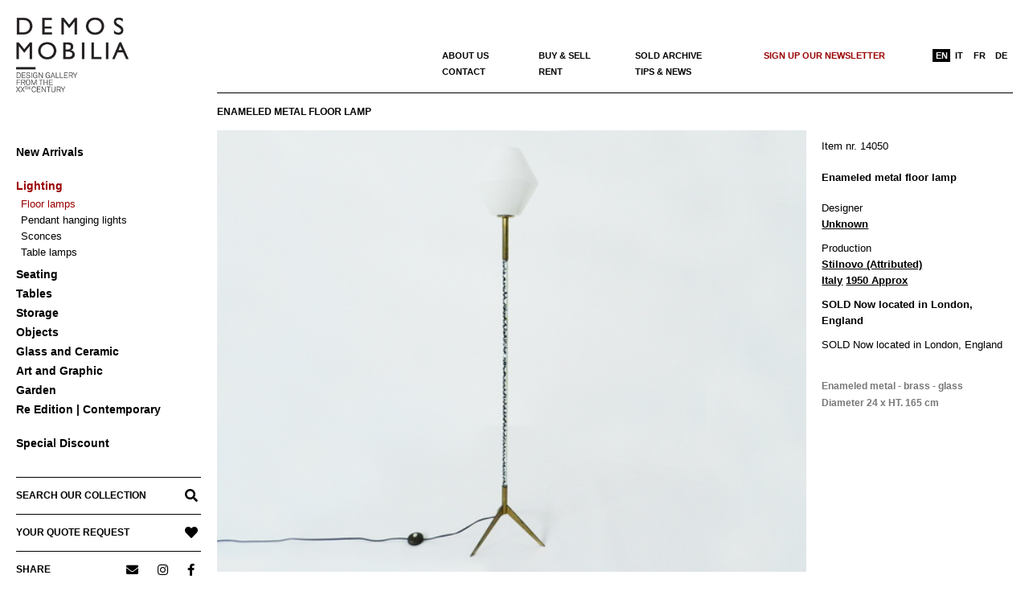

--- FILE ---
content_type: text/html; charset=UTF-8
request_url: https://www.demosmobilia.ch/product/enameled-metal-floor-lamp/
body_size: 15333
content:

<!DOCTYPE html>
<html lang="en-US" class="no-js">

<head>
<meta charset="UTF-8" />
<meta name='robots' content='index, follow, max-image-preview:large, max-snippet:-1, max-video-preview:-1' />
<meta name="viewport" content="width=device-width, initial-scale=1" />
<meta name="generator" content="Creattica 1.12.1" />

	<!-- This site is optimized with the Yoast SEO plugin v24.0 - https://yoast.com/wordpress/plugins/seo/ -->
	<title>Enameled metal floor lamp &#8211; Demosmobilia</title>
	<link rel="canonical" href="https://www.demosmobilia.ch/product/enameled-metal-floor-lamp/" />
	<meta property="og:locale" content="en_US" />
	<meta property="og:type" content="article" />
	<meta property="og:title" content="Enameled metal floor lamp &#8211; Demosmobilia" />
	<meta property="og:description" content="SOLD Now located in London, EnglandRead More &rarr;" />
	<meta property="og:url" content="https://www.demosmobilia.ch/product/enameled-metal-floor-lamp/" />
	<meta property="og:site_name" content="Demosmobilia" />
	<meta property="article:publisher" content="https://www.facebook.com/Demos-Mobilia-1137017453131445/" />
	<meta property="article:modified_time" content="2020-07-31T13:20:28+00:00" />
	<meta property="og:image" content="https://www.demosmobilia.ch/wp-content/uploads/2014/04/stilnovo_floor_lamp_01-2.jpg" />
	<meta property="og:image:width" content="600" />
	<meta property="og:image:height" content="450" />
	<meta property="og:image:type" content="image/jpeg" />
	<meta name="twitter:card" content="summary_large_image" />
	<script type="application/ld+json" class="yoast-schema-graph">{"@context":"https://schema.org","@graph":[{"@type":"WebPage","@id":"https://www.demosmobilia.ch/product/enameled-metal-floor-lamp/","url":"https://www.demosmobilia.ch/product/enameled-metal-floor-lamp/","name":"Enameled metal floor lamp &#8211; Demosmobilia","isPartOf":{"@id":"https://www.demosmobilia.ch/#website"},"primaryImageOfPage":{"@id":"https://www.demosmobilia.ch/product/enameled-metal-floor-lamp/#primaryimage"},"image":{"@id":"https://www.demosmobilia.ch/product/enameled-metal-floor-lamp/#primaryimage"},"thumbnailUrl":"https://www.demosmobilia.ch/wp-content/uploads/2014/04/stilnovo_floor_lamp_01-2.jpg","datePublished":"2020-07-20T16:40:14+00:00","dateModified":"2020-07-31T13:20:28+00:00","breadcrumb":{"@id":"https://www.demosmobilia.ch/product/enameled-metal-floor-lamp/#breadcrumb"},"inLanguage":"en-US","potentialAction":[{"@type":"ReadAction","target":["https://www.demosmobilia.ch/product/enameled-metal-floor-lamp/"]}]},{"@type":"ImageObject","inLanguage":"en-US","@id":"https://www.demosmobilia.ch/product/enameled-metal-floor-lamp/#primaryimage","url":"https://www.demosmobilia.ch/wp-content/uploads/2014/04/stilnovo_floor_lamp_01-2.jpg","contentUrl":"https://www.demosmobilia.ch/wp-content/uploads/2014/04/stilnovo_floor_lamp_01-2.jpg","width":600,"height":450},{"@type":"BreadcrumbList","@id":"https://www.demosmobilia.ch/product/enameled-metal-floor-lamp/#breadcrumb","itemListElement":[{"@type":"ListItem","position":1,"name":"Home","item":"https://www.demosmobilia.ch/"},{"@type":"ListItem","position":2,"name":"Products","item":"https://www.demosmobilia.ch/shop/"},{"@type":"ListItem","position":3,"name":"Enameled metal floor lamp"}]},{"@type":"WebSite","@id":"https://www.demosmobilia.ch/#website","url":"https://www.demosmobilia.ch/","name":"Demosmobilia","description":"Vintage Mid Century Modern Design Furniture from the &#039;30s to the &#039;80s","publisher":{"@id":"https://www.demosmobilia.ch/#organization"},"potentialAction":[{"@type":"SearchAction","target":{"@type":"EntryPoint","urlTemplate":"https://www.demosmobilia.ch/?s={search_term_string}"},"query-input":{"@type":"PropertyValueSpecification","valueRequired":true,"valueName":"search_term_string"}}],"inLanguage":"en-US"},{"@type":"Organization","@id":"https://www.demosmobilia.ch/#organization","name":"demosmobilia","url":"https://www.demosmobilia.ch/","logo":{"@type":"ImageObject","inLanguage":"en-US","@id":"https://www.demosmobilia.ch/#/schema/logo/image/","url":"https://www.demosmobilia.ch/wp-content/uploads/2020/07/demosmobilia-logo-2020-230-160.png","contentUrl":"https://www.demosmobilia.ch/wp-content/uploads/2020/07/demosmobilia-logo-2020-230-160.png","width":230,"height":160,"caption":"demosmobilia"},"image":{"@id":"https://www.demosmobilia.ch/#/schema/logo/image/"},"sameAs":["https://www.facebook.com/Demos-Mobilia-1137017453131445/","https://www.instagram.com/demosmobilia/"]}]}</script>
	<!-- / Yoast SEO plugin. -->


<link rel='dns-prefetch' href='//fonts.googleapis.com' />
<link rel="alternate" type="application/rss+xml" title="Demosmobilia &raquo; Feed" href="https://www.demosmobilia.ch/feed/" />
<link rel="alternate" type="application/rss+xml" title="Demosmobilia &raquo; Comments Feed" href="https://www.demosmobilia.ch/comments/feed/" />
<link rel="profile" href="http://gmpg.org/xfn/11" />
<link rel="alternate" title="oEmbed (JSON)" type="application/json+oembed" href="https://www.demosmobilia.ch/wp-json/oembed/1.0/embed?url=https%3A%2F%2Fwww.demosmobilia.ch%2Fproduct%2Fenameled-metal-floor-lamp%2F" />
<link rel="alternate" title="oEmbed (XML)" type="text/xml+oembed" href="https://www.demosmobilia.ch/wp-json/oembed/1.0/embed?url=https%3A%2F%2Fwww.demosmobilia.ch%2Fproduct%2Fenameled-metal-floor-lamp%2F&#038;format=xml" />
<link rel="preload" href="https://www.demosmobilia.ch/wp-content/themes/creattica/hybrid/extend/css/webfonts/fa-solid-900.woff2" as="font" crossorigin="anonymous">
<link rel="preload" href="https://www.demosmobilia.ch/wp-content/themes/creattica/hybrid/extend/css/webfonts/fa-regular-400.woff2" as="font" crossorigin="anonymous">
<link rel="preload" href="https://www.demosmobilia.ch/wp-content/themes/creattica/hybrid/extend/css/webfonts/fa-brands-400.woff2" as="font" crossorigin="anonymous">
		<!-- This site uses the Google Analytics by MonsterInsights plugin v9.11.1 - Using Analytics tracking - https://www.monsterinsights.com/ -->
		<!-- Note: MonsterInsights is not currently configured on this site. The site owner needs to authenticate with Google Analytics in the MonsterInsights settings panel. -->
					<!-- No tracking code set -->
				<!-- / Google Analytics by MonsterInsights -->
		<style id='wp-img-auto-sizes-contain-inline-css'>
img:is([sizes=auto i],[sizes^="auto," i]){contain-intrinsic-size:3000px 1500px}
/*# sourceURL=wp-img-auto-sizes-contain-inline-css */
</style>
<link rel='stylesheet' id='wp-block-library-css' href='https://www.demosmobilia.ch/wp-includes/css/dist/block-library/style.min.css?ver=6.9' media='all' />
<link rel='stylesheet' id='wc-blocks-style-css' href='https://www.demosmobilia.ch/wp-content/plugins/woocommerce/assets/client/blocks/wc-blocks.css?ver=wc-9.4.4' media='all' />
<style id='global-styles-inline-css'>
:root{--wp--preset--aspect-ratio--square: 1;--wp--preset--aspect-ratio--4-3: 4/3;--wp--preset--aspect-ratio--3-4: 3/4;--wp--preset--aspect-ratio--3-2: 3/2;--wp--preset--aspect-ratio--2-3: 2/3;--wp--preset--aspect-ratio--16-9: 16/9;--wp--preset--aspect-ratio--9-16: 9/16;--wp--preset--color--black: #000000;--wp--preset--color--cyan-bluish-gray: #abb8c3;--wp--preset--color--white: #ffffff;--wp--preset--color--pale-pink: #f78da7;--wp--preset--color--vivid-red: #cf2e2e;--wp--preset--color--luminous-vivid-orange: #ff6900;--wp--preset--color--luminous-vivid-amber: #fcb900;--wp--preset--color--light-green-cyan: #7bdcb5;--wp--preset--color--vivid-green-cyan: #00d084;--wp--preset--color--pale-cyan-blue: #8ed1fc;--wp--preset--color--vivid-cyan-blue: #0693e3;--wp--preset--color--vivid-purple: #9b51e0;--wp--preset--color--accent: #990000;--wp--preset--color--accent-font: #ffffff;--wp--preset--gradient--vivid-cyan-blue-to-vivid-purple: linear-gradient(135deg,rgb(6,147,227) 0%,rgb(155,81,224) 100%);--wp--preset--gradient--light-green-cyan-to-vivid-green-cyan: linear-gradient(135deg,rgb(122,220,180) 0%,rgb(0,208,130) 100%);--wp--preset--gradient--luminous-vivid-amber-to-luminous-vivid-orange: linear-gradient(135deg,rgb(252,185,0) 0%,rgb(255,105,0) 100%);--wp--preset--gradient--luminous-vivid-orange-to-vivid-red: linear-gradient(135deg,rgb(255,105,0) 0%,rgb(207,46,46) 100%);--wp--preset--gradient--very-light-gray-to-cyan-bluish-gray: linear-gradient(135deg,rgb(238,238,238) 0%,rgb(169,184,195) 100%);--wp--preset--gradient--cool-to-warm-spectrum: linear-gradient(135deg,rgb(74,234,220) 0%,rgb(151,120,209) 20%,rgb(207,42,186) 40%,rgb(238,44,130) 60%,rgb(251,105,98) 80%,rgb(254,248,76) 100%);--wp--preset--gradient--blush-light-purple: linear-gradient(135deg,rgb(255,206,236) 0%,rgb(152,150,240) 100%);--wp--preset--gradient--blush-bordeaux: linear-gradient(135deg,rgb(254,205,165) 0%,rgb(254,45,45) 50%,rgb(107,0,62) 100%);--wp--preset--gradient--luminous-dusk: linear-gradient(135deg,rgb(255,203,112) 0%,rgb(199,81,192) 50%,rgb(65,88,208) 100%);--wp--preset--gradient--pale-ocean: linear-gradient(135deg,rgb(255,245,203) 0%,rgb(182,227,212) 50%,rgb(51,167,181) 100%);--wp--preset--gradient--electric-grass: linear-gradient(135deg,rgb(202,248,128) 0%,rgb(113,206,126) 100%);--wp--preset--gradient--midnight: linear-gradient(135deg,rgb(2,3,129) 0%,rgb(40,116,252) 100%);--wp--preset--font-size--small: 13px;--wp--preset--font-size--medium: 20px;--wp--preset--font-size--large: 36px;--wp--preset--font-size--x-large: 42px;--wp--preset--font-family--inter: "Inter", sans-serif;--wp--preset--font-family--cardo: Cardo;--wp--preset--spacing--20: 0.44rem;--wp--preset--spacing--30: 0.67rem;--wp--preset--spacing--40: 1rem;--wp--preset--spacing--50: 1.5rem;--wp--preset--spacing--60: 2.25rem;--wp--preset--spacing--70: 3.38rem;--wp--preset--spacing--80: 5.06rem;--wp--preset--shadow--natural: 6px 6px 9px rgba(0, 0, 0, 0.2);--wp--preset--shadow--deep: 12px 12px 50px rgba(0, 0, 0, 0.4);--wp--preset--shadow--sharp: 6px 6px 0px rgba(0, 0, 0, 0.2);--wp--preset--shadow--outlined: 6px 6px 0px -3px rgb(255, 255, 255), 6px 6px rgb(0, 0, 0);--wp--preset--shadow--crisp: 6px 6px 0px rgb(0, 0, 0);}:where(.is-layout-flex){gap: 0.5em;}:where(.is-layout-grid){gap: 0.5em;}body .is-layout-flex{display: flex;}.is-layout-flex{flex-wrap: wrap;align-items: center;}.is-layout-flex > :is(*, div){margin: 0;}body .is-layout-grid{display: grid;}.is-layout-grid > :is(*, div){margin: 0;}:where(.wp-block-columns.is-layout-flex){gap: 2em;}:where(.wp-block-columns.is-layout-grid){gap: 2em;}:where(.wp-block-post-template.is-layout-flex){gap: 1.25em;}:where(.wp-block-post-template.is-layout-grid){gap: 1.25em;}.has-black-color{color: var(--wp--preset--color--black) !important;}.has-cyan-bluish-gray-color{color: var(--wp--preset--color--cyan-bluish-gray) !important;}.has-white-color{color: var(--wp--preset--color--white) !important;}.has-pale-pink-color{color: var(--wp--preset--color--pale-pink) !important;}.has-vivid-red-color{color: var(--wp--preset--color--vivid-red) !important;}.has-luminous-vivid-orange-color{color: var(--wp--preset--color--luminous-vivid-orange) !important;}.has-luminous-vivid-amber-color{color: var(--wp--preset--color--luminous-vivid-amber) !important;}.has-light-green-cyan-color{color: var(--wp--preset--color--light-green-cyan) !important;}.has-vivid-green-cyan-color{color: var(--wp--preset--color--vivid-green-cyan) !important;}.has-pale-cyan-blue-color{color: var(--wp--preset--color--pale-cyan-blue) !important;}.has-vivid-cyan-blue-color{color: var(--wp--preset--color--vivid-cyan-blue) !important;}.has-vivid-purple-color{color: var(--wp--preset--color--vivid-purple) !important;}.has-black-background-color{background-color: var(--wp--preset--color--black) !important;}.has-cyan-bluish-gray-background-color{background-color: var(--wp--preset--color--cyan-bluish-gray) !important;}.has-white-background-color{background-color: var(--wp--preset--color--white) !important;}.has-pale-pink-background-color{background-color: var(--wp--preset--color--pale-pink) !important;}.has-vivid-red-background-color{background-color: var(--wp--preset--color--vivid-red) !important;}.has-luminous-vivid-orange-background-color{background-color: var(--wp--preset--color--luminous-vivid-orange) !important;}.has-luminous-vivid-amber-background-color{background-color: var(--wp--preset--color--luminous-vivid-amber) !important;}.has-light-green-cyan-background-color{background-color: var(--wp--preset--color--light-green-cyan) !important;}.has-vivid-green-cyan-background-color{background-color: var(--wp--preset--color--vivid-green-cyan) !important;}.has-pale-cyan-blue-background-color{background-color: var(--wp--preset--color--pale-cyan-blue) !important;}.has-vivid-cyan-blue-background-color{background-color: var(--wp--preset--color--vivid-cyan-blue) !important;}.has-vivid-purple-background-color{background-color: var(--wp--preset--color--vivid-purple) !important;}.has-black-border-color{border-color: var(--wp--preset--color--black) !important;}.has-cyan-bluish-gray-border-color{border-color: var(--wp--preset--color--cyan-bluish-gray) !important;}.has-white-border-color{border-color: var(--wp--preset--color--white) !important;}.has-pale-pink-border-color{border-color: var(--wp--preset--color--pale-pink) !important;}.has-vivid-red-border-color{border-color: var(--wp--preset--color--vivid-red) !important;}.has-luminous-vivid-orange-border-color{border-color: var(--wp--preset--color--luminous-vivid-orange) !important;}.has-luminous-vivid-amber-border-color{border-color: var(--wp--preset--color--luminous-vivid-amber) !important;}.has-light-green-cyan-border-color{border-color: var(--wp--preset--color--light-green-cyan) !important;}.has-vivid-green-cyan-border-color{border-color: var(--wp--preset--color--vivid-green-cyan) !important;}.has-pale-cyan-blue-border-color{border-color: var(--wp--preset--color--pale-cyan-blue) !important;}.has-vivid-cyan-blue-border-color{border-color: var(--wp--preset--color--vivid-cyan-blue) !important;}.has-vivid-purple-border-color{border-color: var(--wp--preset--color--vivid-purple) !important;}.has-vivid-cyan-blue-to-vivid-purple-gradient-background{background: var(--wp--preset--gradient--vivid-cyan-blue-to-vivid-purple) !important;}.has-light-green-cyan-to-vivid-green-cyan-gradient-background{background: var(--wp--preset--gradient--light-green-cyan-to-vivid-green-cyan) !important;}.has-luminous-vivid-amber-to-luminous-vivid-orange-gradient-background{background: var(--wp--preset--gradient--luminous-vivid-amber-to-luminous-vivid-orange) !important;}.has-luminous-vivid-orange-to-vivid-red-gradient-background{background: var(--wp--preset--gradient--luminous-vivid-orange-to-vivid-red) !important;}.has-very-light-gray-to-cyan-bluish-gray-gradient-background{background: var(--wp--preset--gradient--very-light-gray-to-cyan-bluish-gray) !important;}.has-cool-to-warm-spectrum-gradient-background{background: var(--wp--preset--gradient--cool-to-warm-spectrum) !important;}.has-blush-light-purple-gradient-background{background: var(--wp--preset--gradient--blush-light-purple) !important;}.has-blush-bordeaux-gradient-background{background: var(--wp--preset--gradient--blush-bordeaux) !important;}.has-luminous-dusk-gradient-background{background: var(--wp--preset--gradient--luminous-dusk) !important;}.has-pale-ocean-gradient-background{background: var(--wp--preset--gradient--pale-ocean) !important;}.has-electric-grass-gradient-background{background: var(--wp--preset--gradient--electric-grass) !important;}.has-midnight-gradient-background{background: var(--wp--preset--gradient--midnight) !important;}.has-small-font-size{font-size: var(--wp--preset--font-size--small) !important;}.has-medium-font-size{font-size: var(--wp--preset--font-size--medium) !important;}.has-large-font-size{font-size: var(--wp--preset--font-size--large) !important;}.has-x-large-font-size{font-size: var(--wp--preset--font-size--x-large) !important;}
/*# sourceURL=global-styles-inline-css */
</style>

<style id='classic-theme-styles-inline-css'>
/*! This file is auto-generated */
.wp-block-button__link{color:#fff;background-color:#32373c;border-radius:9999px;box-shadow:none;text-decoration:none;padding:calc(.667em + 2px) calc(1.333em + 2px);font-size:1.125em}.wp-block-file__button{background:#32373c;color:#fff;text-decoration:none}
/*# sourceURL=/wp-includes/css/classic-themes.min.css */
</style>
<link rel='stylesheet' id='kioken-blocks-style-css' href='https://www.demosmobilia.ch/wp-content/plugins/kioken-blocks/dist/blocks.style.build.css?ver=1.3.9' media='all' />
<link rel='stylesheet' id='photoswipe-css' href='https://www.demosmobilia.ch/wp-content/plugins/woocommerce/assets/css/photoswipe/photoswipe.min.css?ver=9.4.4' media='all' />
<link rel='stylesheet' id='photoswipe-default-skin-css' href='https://www.demosmobilia.ch/wp-content/plugins/woocommerce/assets/css/photoswipe/default-skin/default-skin.min.css?ver=9.4.4' media='all' />
<link rel='stylesheet' id='woocommerce-layout-css' href='https://www.demosmobilia.ch/wp-content/plugins/woocommerce/assets/css/woocommerce-layout.css?ver=9.4.4' media='all' />
<link rel='stylesheet' id='woocommerce-smallscreen-css' href='https://www.demosmobilia.ch/wp-content/plugins/woocommerce/assets/css/woocommerce-smallscreen.css?ver=9.4.4' media='only screen and (max-width: 768px)' />
<link rel='stylesheet' id='woocommerce-general-css' href='https://www.demosmobilia.ch/wp-content/plugins/woocommerce/assets/css/woocommerce.css?ver=9.4.4' media='all' />
<style id='woocommerce-inline-inline-css'>
.woocommerce form .form-row .required { visibility: visible; }
/*# sourceURL=woocommerce-inline-inline-css */
</style>
<link rel='stylesheet' id='aws-style-css' href='https://www.demosmobilia.ch/wp-content/plugins/advanced-woo-search/assets/css/common.min.css?ver=3.51' media='all' />
<link rel='stylesheet' id='wpml-menu-item-0-css' href='https://www.demosmobilia.ch/wp-content/plugins/sitepress-multilingual-cms/templates/language-switchers/menu-item/style.min.css?ver=1' media='all' />
<link rel='stylesheet' id='hoot-google-fonts-css' href='https://fonts.googleapis.com/css2?family=Open%20Sans:ital,wght@0,300;0,400;0,700;0,800;1,400;1,700&#038;display=swap' media='all' />
<link rel='stylesheet' id='hybrid-gallery-css' href='https://www.demosmobilia.ch/wp-content/themes/creattica/hybrid/css/gallery.min.css?ver=4.0.0' media='all' />
<link rel='stylesheet' id='font-awesome-css' href='https://www.demosmobilia.ch/wp-content/themes/creattica/hybrid/extend/css/font-awesome.css?ver=5.15.4' media='all' />
<style id='font-awesome-inline-css'>
[data-font="FontAwesome"]:before {font-family: 'FontAwesome' !important;content: attr(data-icon) !important;speak: none !important;font-weight: normal !important;font-variant: normal !important;text-transform: none !important;line-height: 1 !important;font-style: normal !important;-webkit-font-smoothing: antialiased !important;-moz-osx-font-smoothing: grayscale !important;}
/*# sourceURL=font-awesome-inline-css */
</style>
<link rel='stylesheet' id='recent-posts-widget-with-thumbnails-public-style-css' href='https://www.demosmobilia.ch/wp-content/plugins/recent-posts-widget-with-thumbnails/public.css?ver=7.1.1' media='all' />
<link rel='stylesheet' id='hybridextend-style-css' href='https://www.demosmobilia.ch/wp-content/themes/creattica/style.css?ver=1.12.1' media='all' />
<link rel='stylesheet' id='hoot-wpblocks-css' href='https://www.demosmobilia.ch/wp-content/themes/creattica/include/blocks/wpblocks.css?ver=1.12.1' media='all' />
<style id='hoot-wpblocks-inline-css'>
.hgrid {
	max-width: 1260px;
} 
#page-wrapper {
	width: 1530px;
} 
a {
	color: #990000;
} 
.accent-typo {
	background: #990000;
	color: #ffffff;
} 
.invert-typo {
	color: #ffffff;
} 
.enforce-typo {
	background: #ffffff;
} 
body.wordpress input[type="submit"], body.wordpress #submit, body.wordpress .button,.wc-block-components-button, .woocommerce #respond input#submit.alt, .woocommerce a.button.alt, .woocommerce button.button.alt, .woocommerce input.button.alt {
	color: #990000;
	border-color: #990000;
} 
body.wordpress input[type="submit"]:hover, body.wordpress #submit:hover, body.wordpress .button:hover, body.wordpress input[type="submit"]:focus, body.wordpress #submit:focus, body.wordpress .button:focus,.wc-block-components-button:hover, .woocommerce #respond input#submit.alt:hover, .woocommerce a.button.alt:hover, .woocommerce button.button.alt:hover, .woocommerce input.button.alt {
	background: #990000;
	color: #ffffff;
} 
body {
	background-color: #ffffff;
} 
#main {
	background-color: #ffffff;
} 
.site-logo-with-icon #site-title i {
	font-size: 50px;
} 
.entry-footer .entry-byline {
	color: #990000;
} 
.lSSlideOuter .lSPager.lSpg > li:hover a, .lSSlideOuter .lSPager.lSpg > li.active a {
	background-color: #990000;
} 
.hootslider-html-slide-button,.hootslider-image-slide-button {
	background: #990000;
	color: #ffffff;
} 
.frontpage-area.module-bg-accent {
	background-color: #990000;
} 
.content-block-style3 .enforce-typo {
	background-color: #ffffff;
} 
.content-block-style4 .content-block-icon.icon-style-none,.content-block-icon i {
	color: #990000;
} 
.content-block-style4 .icon-style-circle, .content-block-style4 .icon-style-square {
	border-color: #990000;
} 
#infinite-handle span,.lrm-form a.button, .lrm-form button, .lrm-form button[type=submit], .lrm-form #buddypress input[type=submit], .lrm-form input[type=submit] {
	background: #990000;
	color: #ffffff;
} 
.woocommerce nav.woocommerce-pagination ul li a:focus, .woocommerce nav.woocommerce-pagination ul li a:hover {
	color: #990000;
} 
:root .has-accent-color,.is-style-outline>.wp-block-button__link:not(.has-text-color), .wp-block-button__link.is-style-outline:not(.has-text-color) {
	color: #990000;
} 
:root .has-accent-background-color,.wp-block-button__link,.wp-block-button__link:hover,.wp-block-search__button,.wp-block-search__button:hover, .wp-block-file__button,.wp-block-file__button:hover {
	background: #990000;
} 
:root .has-accent-font-color,.wp-block-button__link,.wp-block-button__link:hover,.wp-block-search__button,.wp-block-search__button:hover, .wp-block-file__button,.wp-block-file__button:hover {
	color: #ffffff;
} 
:root .has-accent-font-background-color {
	background: #ffffff;
}
/*# sourceURL=hoot-wpblocks-inline-css */
</style>
<link rel='stylesheet' id='hybridextend-child-style-css' href='https://www.demosmobilia.ch/wp-content/themes/creattica-child/style.css?ver=1.1del19092024' media='all' />
<link rel='stylesheet' id='yith_ywraq_frontend-css' href='https://www.demosmobilia.ch/wp-content/plugins/yith-woocommerce-request-a-quote-premium/assets/css/ywraq-frontend.css?ver=2.4.3' media='all' />
<style id='yith_ywraq_frontend-inline-css'>
.woocommerce .add-request-quote-button.button, .woocommerce .add-request-quote-button-addons.button{
    background-color: #000000!important;
    color: #ffffff!important;
}
.woocommerce .add-request-quote-button.button:hover,  .woocommerce .add-request-quote-button-addons.button:hover{
    background-color: #000000!important;
    color: #fff!important;
}
.woocommerce a.add-request-quote-button{
    color: #ffffff!important;
}

.woocommerce a.add-request-quote-button:hover{
    color: #fff!important;
}

.cart button.single_add_to_cart_button, .cart a.single_add_to_cart_button{
	                 display:none!important;
	                }
/*# sourceURL=yith_ywraq_frontend-inline-css */
</style>
<script src="https://www.demosmobilia.ch/wp-includes/js/jquery/jquery.min.js?ver=3.7.1" id="jquery-core-js"></script>
<script src="https://www.demosmobilia.ch/wp-includes/js/jquery/jquery-migrate.min.js?ver=3.4.1" id="jquery-migrate-js"></script>
<script src="https://www.demosmobilia.ch/wp-content/plugins/woocommerce/assets/js/jquery-blockui/jquery.blockUI.min.js?ver=2.7.0-wc.9.4.4" id="jquery-blockui-js" defer data-wp-strategy="defer"></script>
<script id="wc-add-to-cart-js-extra">
var wc_add_to_cart_params = {"ajax_url":"/wp-admin/admin-ajax.php","wc_ajax_url":"/?wc-ajax=%%endpoint%%","i18n_view_cart":"View cart","cart_url":"https://www.demosmobilia.ch","is_cart":"","cart_redirect_after_add":"no"};
//# sourceURL=wc-add-to-cart-js-extra
</script>
<script src="https://www.demosmobilia.ch/wp-content/plugins/woocommerce/assets/js/frontend/add-to-cart.min.js?ver=9.4.4" id="wc-add-to-cart-js" defer data-wp-strategy="defer"></script>
<script src="https://www.demosmobilia.ch/wp-content/plugins/woocommerce/assets/js/zoom/jquery.zoom.min.js?ver=1.7.21-wc.9.4.4" id="zoom-js" defer data-wp-strategy="defer"></script>
<script src="https://www.demosmobilia.ch/wp-content/plugins/woocommerce/assets/js/flexslider/jquery.flexslider.min.js?ver=2.7.2-wc.9.4.4" id="flexslider-js" defer data-wp-strategy="defer"></script>
<script src="https://www.demosmobilia.ch/wp-content/plugins/woocommerce/assets/js/photoswipe/photoswipe.min.js?ver=4.1.1-wc.9.4.4" id="photoswipe-js" defer data-wp-strategy="defer"></script>
<script src="https://www.demosmobilia.ch/wp-content/plugins/woocommerce/assets/js/photoswipe/photoswipe-ui-default.min.js?ver=4.1.1-wc.9.4.4" id="photoswipe-ui-default-js" defer data-wp-strategy="defer"></script>
<script id="wc-single-product-js-extra">
var wc_single_product_params = {"i18n_required_rating_text":"Please select a rating","review_rating_required":"yes","flexslider":{"rtl":false,"animation":"slide","smoothHeight":true,"directionNav":false,"controlNav":"thumbnails","slideshow":false,"animationSpeed":500,"animationLoop":false,"allowOneSlide":false},"zoom_enabled":"1","zoom_options":[],"photoswipe_enabled":"1","photoswipe_options":{"shareEl":false,"closeOnScroll":false,"history":false,"hideAnimationDuration":0,"showAnimationDuration":0},"flexslider_enabled":"1"};
//# sourceURL=wc-single-product-js-extra
</script>
<script src="https://www.demosmobilia.ch/wp-content/plugins/woocommerce/assets/js/frontend/single-product.min.js?ver=9.4.4" id="wc-single-product-js" defer data-wp-strategy="defer"></script>
<script src="https://www.demosmobilia.ch/wp-content/plugins/woocommerce/assets/js/js-cookie/js.cookie.min.js?ver=2.1.4-wc.9.4.4" id="js-cookie-js" defer data-wp-strategy="defer"></script>
<script id="woocommerce-js-extra">
var woocommerce_params = {"ajax_url":"/wp-admin/admin-ajax.php","wc_ajax_url":"/?wc-ajax=%%endpoint%%"};
//# sourceURL=woocommerce-js-extra
</script>
<script src="https://www.demosmobilia.ch/wp-content/plugins/woocommerce/assets/js/frontend/woocommerce.min.js?ver=9.4.4" id="woocommerce-js" defer data-wp-strategy="defer"></script>
<script src="https://www.demosmobilia.ch/wp-content/themes/creattica/js/modernizr.custom.js?ver=2.8.3" id="modernizr-js"></script>
<link rel="https://api.w.org/" href="https://www.demosmobilia.ch/wp-json/" /><link rel="alternate" title="JSON" type="application/json" href="https://www.demosmobilia.ch/wp-json/wp/v2/product/32978" /><link rel="EditURI" type="application/rsd+xml" title="RSD" href="https://www.demosmobilia.ch/xmlrpc.php?rsd" />
<meta name="generator" content="WordPress 6.9" />
<meta name="generator" content="WooCommerce 9.4.4" />
<link rel='shortlink' href='https://www.demosmobilia.ch/?p=32978' />
<meta name="generator" content="WPML ver:4.9.0 stt:1,4,3,27;" />
  <script async src="https://www.googletagmanager.com/gtag/js?id=G-JXZPB5FRH8"></script>
  <script> window.dataLayer = window.dataLayer || []; function gtag(){dataLayer.push(arguments);} gtag('js', new Date()); gtag('config', 'G-JXZPB5FRH8'); </script>
	<noscript><style>.woocommerce-product-gallery{ opacity: 1 !important; }</style></noscript>
	<style class='wp-fonts-local'>
@font-face{font-family:Inter;font-style:normal;font-weight:300 900;font-display:fallback;src:url('https://www.demosmobilia.ch/wp-content/plugins/woocommerce/assets/fonts/Inter-VariableFont_slnt,wght.woff2') format('woff2');font-stretch:normal;}
@font-face{font-family:Cardo;font-style:normal;font-weight:400;font-display:fallback;src:url('https://www.demosmobilia.ch/wp-content/plugins/woocommerce/assets/fonts/cardo_normal_400.woff2') format('woff2');}
</style>
<link rel="icon" href="https://www.demosmobilia.ch/wp-content/uploads/2020/08/D-demosmobilia-100x100.png" sizes="32x32" />
<link rel="icon" href="https://www.demosmobilia.ch/wp-content/uploads/2020/08/D-demosmobilia.png" sizes="192x192" />
<link rel="apple-touch-icon" href="https://www.demosmobilia.ch/wp-content/uploads/2020/08/D-demosmobilia.png" />
<meta name="msapplication-TileImage" content="https://www.demosmobilia.ch/wp-content/uploads/2020/08/D-demosmobilia.png" />
		<style id="wp-custom-css">
			/* #main a { text-decoration: underline }
#content-top a { text-decoration: none }
.yit-wcan-container a { text-decoration: none !important }
.textwidget a { text-decoration: none !important }
#rpwwt-recent-posts-widget-with-thumbnails-2 a { text-decoration: none } */
p a { text-decoration: underline !important }
#footer a { text-decoration: underline !important; color: black }
.menu-items > li > a {
    text-transform: none }		</style>
		</head>

<body class="wordpress ltr en en-us child-theme y2026 m01 d29 h17 thursday logged-out wp-custom-logo singular singular-product singular-product-32978 product-template-default creattica theme-creattica woocommerce woocommerce-page woocommerce-no-js is_chrome" dir="ltr" itemscope="itemscope" itemtype="https://schema.org/WebPage">

	
	<a href="#main" class="screen-reader-text">Skip to content</a>

	<div id="page-wrapper" class=" hgrid site-boxed content-boxed page-wrapper sitewrap-full-width sidebars0 hoot-cf7-style hoot-mapp-style hoot-jetpack-style">

		
		<div id="leftbar" class=" leftbar">
			<div id="leftbar-inner" class=" leftbar-inner">

								<header id="header" class="site-header" role="banner" itemscope="itemscope" itemtype="https://schema.org/WPHeader">
						<div id="header-primary" class=" header-part">
		<div class="hgrid">
			<div class="hgrid-span-12">

				<div id="branding" class="site-branding branding">
					<div id="site-logo" class="site-logo-image">
						<div id="site-logo-image" ><div id="site-title" class="site-title" itemprop="headline"><a href="https://www.demosmobilia.ch/" class="custom-logo-link" rel="home"><img width="230" height="160" src="https://www.demosmobilia.ch/wp-content/uploads/2020/07/demosmobilia-logo-2020-230-160.png" class="custom-logo" alt="Enameled metal floor lamp" decoding="async" title="Item nr: 14050 - Enameled metal floor lamp" /></a><div style="clip: rect(1px, 1px, 1px, 1px); clip-path: inset(50%); height: 1px; width: 1px; margin: -1px; overflow: hidden; position: absolute !important;">Demosmobilia</div></div></div>					</div>
				</div><!-- #branding -->

			</div>
		</div>
			</div>
	<div id="mobile-header" class=""><div class="mobile-logo-area"><a href="https://www.demosmobilia.ch/" rel="home"><img class="mobile-logo-image" src="https://www.demosmobilia.ch/wp-content/uploads/2020/08/demosmobilia-logo-2020-smart.png" alt="Demosmobilia — Design gallery & Warehouse — Switzerland"></a></div></div><div id="mobile-header-right" class="only-for-mobile"><a href="https://www.demosmobilia.ch/search-in-our-collection/" rel="home"><i class="fa fa-search"></i></a></div>	<div id="header-aside" class=" header-aside">
		<div class="hgrid">
			<div class="hgrid-span-12">
					<div class="screen-reader-text">Primary Navigation Menu</div>
	<nav id="menu-primary" class="menu menu-primary nav-menu mobilemenu-inline mobilesubmenu-click" role="navigation" aria-label="Primary Navigation Menu" itemscope="itemscope" itemtype="https://schema.org/SiteNavigationElement">
		<div class="menu-toggle"><span class="menu-toggle-text">Menu</span><i class="fas fa-bars"></i></div>
		<div class="menu-expand"><i class="fas fa-bars"></i></div>

		<ul id="menu-primary-items" class="menu-items sf-menu menu"><li id="menu-item-37370" class="spazio-sotto single-voice menu-item menu-item-type-taxonomy menu-item-object-product_cat menu-item-37370"><a href="https://www.demosmobilia.ch/category/new-arrivals/">New Arrivals</a></li>
<li id="menu-item-32932" class="menu-item menu-item-type-taxonomy menu-item-object-product_cat current-product-ancestor current-menu-parent current-menu-ancestor menu-item-has-children menu-item-32932"><a href="https://www.demosmobilia.ch/category/lighting/">Lighting</a>
<ul class="sub-menu">
	<li id="menu-item-2350" class="current-menu-item menu-item-2350"><a href="https://www.demosmobilia.ch/category/lighting/floor-lamps/" aria-current="page">Floor lamps</a></li>
	<li id="menu-item-2372" class="menu-item-2372"><a href="https://www.demosmobilia.ch/category/lighting/pendant-hanging-lights/">Pendant hanging lights</a></li>
	<li id="menu-item-2377" class="menu-item-2377"><a href="https://www.demosmobilia.ch/category/lighting/sconces/">Sconces</a></li>
	<li id="menu-item-2360" class="menu-item-2360"><a href="https://www.demosmobilia.ch/category/lighting/table-lamps/">Table lamps</a></li>
</ul>
</li>
<li id="menu-item-11215" class="menu-item menu-item-type-taxonomy menu-item-object-product_cat menu-item-has-children menu-item-11215"><a href="https://www.demosmobilia.ch/category/seating/">Seating</a>
<ul class="sub-menu">
	<li id="menu-item-2375" class="menu-item-2375"><a href="https://www.demosmobilia.ch/category/seating/armchairs/">Armchairs</a></li>
	<li id="menu-item-2366" class="menu-item-2366"><a href="https://www.demosmobilia.ch/category/seating/beds-and-day-beds/">Beds &amp; day beds</a></li>
	<li id="menu-item-2671" class="menu-item-2671"><a href="https://www.demosmobilia.ch/category/seating/benches/">Benches</a></li>
	<li id="menu-item-2370" class="menu-item-2370"><a href="https://www.demosmobilia.ch/category/seating/chairs/">Chairs</a></li>
	<li id="menu-item-2380" class="menu-item-2380"><a href="https://www.demosmobilia.ch/category/seating/sofas-and-sofa-beds/">Sofas &amp; sofa beds</a></li>
	<li id="menu-item-2387" class="menu-item-2387"><a href="https://www.demosmobilia.ch/category/seating/stools/">Stools</a></li>
</ul>
</li>
<li id="menu-item-11217" class="menu-item menu-item-type-taxonomy menu-item-object-product_cat menu-item-has-children menu-item-11217"><a href="https://www.demosmobilia.ch/category/tables/">Tables</a>
<ul class="sub-menu">
	<li id="menu-item-2334" class="menu-item-2334"><a href="https://www.demosmobilia.ch/category/tables/coffee-tables/">Coffee tables</a></li>
	<li id="menu-item-2451" class="menu-item-2451"><a href="https://www.demosmobilia.ch/category/tables/console-tables/">Consoles</a></li>
	<li id="menu-item-2646" class="menu-item-2646"><a href="https://www.demosmobilia.ch/category/tables/desks/">Desks</a></li>
	<li id="menu-item-2363" class="menu-item-2363"><a href="https://www.demosmobilia.ch/category/tables/dining-tables/">Dining tables</a></li>
	<li id="menu-item-2600" class="menu-item-2600"><a href="https://www.demosmobilia.ch/category/tables/serving-tables/">Serving tables</a></li>
	<li id="menu-item-2384" class="menu-item-2384"><a href="https://www.demosmobilia.ch/category/tables/side-tables/">Side tables</a></li>
</ul>
</li>
<li id="menu-item-11216" class="menu-item menu-item-type-taxonomy menu-item-object-product_cat menu-item-has-children menu-item-11216"><a href="https://www.demosmobilia.ch/category/storage/">Storage</a>
<ul class="sub-menu">
	<li id="menu-item-2619" class="menu-item-2619"><a href="https://www.demosmobilia.ch/category/storage/bar-cabinets/">Bar cabinets</a></li>
	<li id="menu-item-2390" class="menu-item-2390"><a href="https://www.demosmobilia.ch/category/storage/bookshelves/">Bookshelves</a></li>
	<li id="menu-item-2808" class="menu-item-2808"><a href="https://www.demosmobilia.ch/category/storage/cabinets-and-wardrobes/">Cabinets &amp; wardrobes</a></li>
	<li id="menu-item-2442" class="menu-item-2442"><a href="https://www.demosmobilia.ch/category/storage/chests-of-drawers/">Chests of drawers</a></li>
	<li id="menu-item-2368" class="menu-item-2368"><a href="https://www.demosmobilia.ch/category/storage/sideboards/">Sideboards</a></li>
</ul>
</li>
<li id="menu-item-11221" class="menu-item menu-item-type-taxonomy menu-item-object-product_cat menu-item-has-children menu-item-11221"><a href="https://www.demosmobilia.ch/category/objects/">Objects</a>
<ul class="sub-menu">
	<li id="menu-item-2549" class="menu-item-2549"><a href="https://www.demosmobilia.ch/category/objects/ashtrays-and-smoking-sets/">Ashtrays &amp; smoking sets</a></li>
	<li id="menu-item-2326" class="menu-item-2326"><a href="https://www.demosmobilia.ch/category/objects/candlesticks/">Candlesticks</a></li>
	<li id="menu-item-2449" class="menu-item-2449"><a href="https://www.demosmobilia.ch/category/objects/coat-racks/">Coat racks</a></li>
	<li id="menu-item-2700" class="menu-item-2700"><a href="https://www.demosmobilia.ch/category/objects/door-handles/">Door handles</a></li>
	<li id="menu-item-2374" class="menu-item-2374"><a href="https://www.demosmobilia.ch/category/objects/mirrors/">Mirrors</a></li>
	<li id="menu-item-2628" class="menu-item-2628"><a href="https://www.demosmobilia.ch/category/objects/rugs/">Rugs</a></li>
	<li id="menu-item-2519" class="menu-item-2519"><a href="https://www.demosmobilia.ch/category/objects/umbrella-stands/">Umbrella stands</a></li>
	<li id="menu-item-39014" class="menu-item menu-item-type-taxonomy menu-item-object-product_cat menu-item-39014"><a href="https://www.demosmobilia.ch/category/objects/other/">Other</a></li>
</ul>
</li>
<li id="menu-item-11220" class="menu-item menu-item-type-taxonomy menu-item-object-product_cat menu-item-has-children menu-item-11220"><a href="https://www.demosmobilia.ch/category/glass-and-ceramic/">Glass and Ceramic</a>
<ul class="sub-menu">
	<li id="menu-item-38018" class="menu-item menu-item-type-taxonomy menu-item-object-product_cat menu-item-38018"><a href="https://www.demosmobilia.ch/category/glass-and-ceramic/vases/">Vases</a></li>
	<li id="menu-item-38021" class="menu-item menu-item-type-taxonomy menu-item-object-product_cat menu-item-38021"><a href="https://www.demosmobilia.ch/category/glass-and-ceramic/bowls-dishes-and-tables-wares/">Bowls, dishes &#038; table wares</a></li>
	<li id="menu-item-38019" class="menu-item menu-item-type-taxonomy menu-item-object-product_cat menu-item-38019"><a href="https://www.demosmobilia.ch/category/glass-and-ceramic/ashtrays/">Ashtrays</a></li>
	<li id="menu-item-38020" class="menu-item menu-item-type-taxonomy menu-item-object-product_cat menu-item-38020"><a href="https://www.demosmobilia.ch/category/glass-and-ceramic/big-floor-vases/">Big floor vases</a></li>
	<li id="menu-item-38022" class="menu-item menu-item-type-taxonomy menu-item-object-product_cat menu-item-38022"><a href="https://www.demosmobilia.ch/category/glass-and-ceramic/other-objects/">Other</a></li>
</ul>
</li>
<li id="menu-item-36315" class="menu-item menu-item-type-taxonomy menu-item-object-product_cat menu-item-has-children menu-item-36315"><a href="https://www.demosmobilia.ch/category/art-and-graphic/">Art and Graphic</a>
<ul class="sub-menu">
	<li id="menu-item-2987" class="menu-item-2987"><a href="https://www.demosmobilia.ch/category/art-and-graphic/paintings-prints-and-multiples/">Paintings, prints &amp; multiples</a></li>
	<li id="menu-item-2569" class="menu-item-2569"><a href="https://www.demosmobilia.ch/category/art-and-graphic/sculptures/">Sculptures</a></li>
</ul>
</li>
<li id="menu-item-11219" class="menu-item menu-item-type-taxonomy menu-item-object-product_cat menu-item-has-children menu-item-11219"><a href="https://www.demosmobilia.ch/category/garden/">Garden</a>
<ul class="sub-menu">
	<li id="menu-item-2575" class="menu-item-2575"><a href="https://www.demosmobilia.ch/category/garden/outdoor-armchairs/">Armchairs</a></li>
	<li id="menu-item-2579" class="menu-item-2579"><a href="https://www.demosmobilia.ch/category/garden/outdoor-chairs/">Chairs</a></li>
	<li id="menu-item-2776" class="menu-item-2776"><a href="https://www.demosmobilia.ch/category/garden/outdoor-lounge-chairs/">Lounge chairs</a></li>
	<li id="menu-item-2705" class="menu-item-2705"><a href="https://www.demosmobilia.ch/category/garden/outdoor-objects/">Outdoor objects</a></li>
	<li id="menu-item-2673" class="menu-item-2673"><a href="https://www.demosmobilia.ch/category/garden/outdoor-tables/">Tables</a></li>
</ul>
</li>
<li id="menu-item-36310" class="spazio-sotto menu-item menu-item-type-taxonomy menu-item-object-product_cat menu-item-has-children menu-item-36310"><a href="https://www.demosmobilia.ch/category/re-edition-and-contemporary/">Re Edition | Contemporary</a>
<ul class="sub-menu">
	<li id="menu-item-3202" class="menu-item-3202"><a href="https://www.demosmobilia.ch/category/re-edition-and-contemporary/amini-carpets/">Amini Carpets</a></li>
	<li id="menu-item-4068" class="menu-item-4068"><a href="https://www.demosmobilia.ch/category/re-edition-and-contemporary/small-family-growing-for-demosmobilia/">Small Family Growing for Demosmobilia</a></li>
</ul>
</li>
<li id="menu-item-37369" class="single-voice menu-item menu-item-type-post_type menu-item-object-page menu-item-37369"><a href="https://www.demosmobilia.ch/special-discount/">Special Discount</a></li>
<li id="menu-item-37758" class="only-for-mobile menu-item menu-item-type-post_type menu-item-object-page menu-item-37758"><a href="https://www.demosmobilia.ch/about-us/">About us</a></li>
<li id="menu-item-37862" class="only-for-mobile menu-item menu-item-type-post_type menu-item-object-page menu-item-37862"><a href="https://www.demosmobilia.ch/contact/">Contact</a></li>
<li id="menu-item-37861" class="only-for-mobile menu-item menu-item-type-post_type menu-item-object-page menu-item-37861"><a href="https://www.demosmobilia.ch/buy/">Buy &#038; Sell</a></li>
<li id="menu-item-37863" class="only-for-mobile menu-item menu-item-type-post_type menu-item-object-page menu-item-37863"><a href="https://www.demosmobilia.ch/rent/">Rent</a></li>
<li id="menu-item-37864" class="only-for-mobile menu-item menu-item-type-post_type menu-item-object-page menu-item-37864"><a href="https://www.demosmobilia.ch/sold-archive/">Sold archive</a></li>
<li id="menu-item-37865" class="only-for-mobile menu-item menu-item-type-post_type menu-item-object-page menu-item-37865"><a href="https://www.demosmobilia.ch/tips-and-news/">Tips &#038; News</a></li>
<li id="menu-item-37866" class="only-for-mobile menu-item menu-item-type-post_type menu-item-object-page menu-item-37866"><a href="https://www.demosmobilia.ch/newsletter/">Sign up our newsletter</a></li>
<li id="menu-item-wpml-ls-16-en" class="menu-item wpml-ls-slot-16 wpml-ls-item wpml-ls-item-en wpml-ls-current-language wpml-ls-menu-item wpml-ls-first-item menu-item-type-wpml_ls_menu_item menu-item-object-wpml_ls_menu_item menu-item-wpml-ls-16-en"><a href="https://www.demosmobilia.ch/product/enameled-metal-floor-lamp/" aria-current="page"><span class="wpml-ls-native" lang="en">EN</span></a></li>
<li id="menu-item-wpml-ls-16-it" class="menu-item wpml-ls-slot-16 wpml-ls-item wpml-ls-item-it wpml-ls-menu-item menu-item-type-wpml_ls_menu_item menu-item-object-wpml_ls_menu_item menu-item-wpml-ls-16-it"><a href="https://www.demosmobilia.ch/it/product/enameled-metal-floor-lamp/" title="Switch to IT" aria-label="Switch to IT"><span class="wpml-ls-native" lang="it">IT</span></a></li>
<li id="menu-item-wpml-ls-16-fr" class="menu-item wpml-ls-slot-16 wpml-ls-item wpml-ls-item-fr wpml-ls-menu-item menu-item-type-wpml_ls_menu_item menu-item-object-wpml_ls_menu_item menu-item-wpml-ls-16-fr"><a href="https://www.demosmobilia.ch/fr/product/enameled-metal-floor-lamp/" title="Switch to FR" aria-label="Switch to FR"><span class="wpml-ls-native" lang="fr">FR</span></a></li>
<li id="menu-item-wpml-ls-16-de" class="menu-item wpml-ls-slot-16 wpml-ls-item wpml-ls-item-de wpml-ls-menu-item wpml-ls-last-item menu-item-type-wpml_ls_menu_item menu-item-object-wpml_ls_menu_item menu-item-wpml-ls-16-de"><a href="https://www.demosmobilia.ch/de/product/enameled-metal-floor-lamp/" title="Switch to DE" aria-label="Switch to DE"><span class="wpml-ls-native" lang="de">DE</span></a></li>
</ul>    
	</nav><!-- #menu-primary -->
				</div>
		</div>
	</div>
					</header><!-- #header -->

					<div id="leftbar-bottom" class=" leftbar-bottom  leftbar-section hgrid-stretch inline-nav mobile-display mobile-bottom">
		<div class="hgrid-span-12">
			<section id="text-11" class="widget widget_text">			<div class="textwidget"><p><a href="https://www.demosmobilia.ch/search-in-our-collection/">SEARCH OUR COLLECTION</a></p>
</div>
		</section><section id="text-12" class="widget widget_text">			<div class="textwidget"><p><a href="https://www.demosmobilia.ch/request-quote/">YOUR QUOTE REQUEST</a></p>
</div>
		</section><section id="hoot-social-icons-widget-2" class="widget widget_hoot-social-icons-widget">
<div class="social-icons-widget social-icons-small"><h3 class="widget-title">SHARE</h3><a href="https://www.facebook.com/Demos-Mobilia-1137017453131445/" class=" social-icons-icon  fa-facebook-block" target="_blank">
					<i class="fa-facebook-f fab"></i>
				</a><a href="https://www.instagram.com/demosmobilia/" class=" social-icons-icon  fa-instagram-block" target="_blank">
					<i class="fa-instagram fab"></i>
				</a><a href="mailto:info@demosmobilia.ch" class=" social-icons-icon  fa-envelope-block">
					<i class="fa-envelope fas"></i>
				</a></div></section>		</div>
	</div>
	
			</div><!-- #leftbar-inner -->
		</div><!-- #leftbar -->

		<div id="main" class=" main hgrid">

				<div id="content-top" class=" content-top  hgrid-stretch inline-nav highlight-typo">
		<div class="hgrid">
			<div class="hgrid-span-12">
								<aside id="sidebar-content-top" class="sidebar sidebar-content-top" role="complementary" itemscope="itemscope" itemtype="https://schema.org/WPSideBar">
					<section id="nav_menu-2" class="widget widget_nav_menu"><div class="menu-demos-page-menu-container"><ul id="menu-demos-page-menu" class="menu"><li id="menu-item-11210" class="menu-item menu-item-type-post_type menu-item-object-page menu-item-11210"><a href="https://www.demosmobilia.ch/about-us/">About us</a></li>
<li id="menu-item-32550" class="menu-item menu-item-type-post_type menu-item-object-page menu-item-32550"><a href="https://www.demosmobilia.ch/buy/">Buy &#038; Sell</a></li>
<li id="menu-item-32498" class="medium menu-item menu-item-type-post_type menu-item-object-page menu-item-32498"><a href="https://www.demosmobilia.ch/sold-archive/">Sold archive</a></li>
<li id="menu-item-32642" class="long demos-red menu-item menu-item-type-post_type menu-item-object-page menu-item-32642"><a href="https://www.demosmobilia.ch/newsletter/">Sign up our newsletter</a></li>
<li id="menu-item-32358" class="menu-item menu-item-type-post_type menu-item-object-page menu-item-32358"><a href="https://www.demosmobilia.ch/contact/">Contact</a></li>
<li id="menu-item-11208" class="menu-item menu-item-type-post_type menu-item-object-page menu-item-11208"><a href="https://www.demosmobilia.ch/rent/">Rent</a></li>
<li id="menu-item-32656" class="medium menu-item menu-item-type-post_type menu-item-object-page menu-item-32656"><a href="https://www.demosmobilia.ch/tips-and-news/">Tips &#038; News</a></li>
<li id="menu-item-wpml-ls-723-en" class="menu-item wpml-ls-slot-723 wpml-ls-item wpml-ls-item-en wpml-ls-current-language wpml-ls-menu-item wpml-ls-first-item menu-item-type-wpml_ls_menu_item menu-item-object-wpml_ls_menu_item menu-item-wpml-ls-723-en"><a href="https://www.demosmobilia.ch/product/enameled-metal-floor-lamp/" aria-current="page"><span class="wpml-ls-native" lang="en">EN</span></a></li>
<li id="menu-item-wpml-ls-723-it" class="menu-item wpml-ls-slot-723 wpml-ls-item wpml-ls-item-it wpml-ls-menu-item menu-item-type-wpml_ls_menu_item menu-item-object-wpml_ls_menu_item menu-item-wpml-ls-723-it"><a href="https://www.demosmobilia.ch/it/product/enameled-metal-floor-lamp/" title="Switch to IT" aria-label="Switch to IT"><span class="wpml-ls-native" lang="it">IT</span></a></li>
<li id="menu-item-wpml-ls-723-fr" class="menu-item wpml-ls-slot-723 wpml-ls-item wpml-ls-item-fr wpml-ls-menu-item menu-item-type-wpml_ls_menu_item menu-item-object-wpml_ls_menu_item menu-item-wpml-ls-723-fr"><a href="https://www.demosmobilia.ch/fr/product/enameled-metal-floor-lamp/" title="Switch to FR" aria-label="Switch to FR"><span class="wpml-ls-native" lang="fr">FR</span></a></li>
<li id="menu-item-wpml-ls-723-de" class="menu-item wpml-ls-slot-723 wpml-ls-item wpml-ls-item-de wpml-ls-menu-item wpml-ls-last-item menu-item-type-wpml_ls_menu_item menu-item-object-wpml_ls_menu_item menu-item-wpml-ls-723-de"><a href="https://www.demosmobilia.ch/de/product/enameled-metal-floor-lamp/" title="Switch to DE" aria-label="Switch to DE"><span class="wpml-ls-native" lang="de">DE</span></a></li>
</ul></div></section>				</aside>
							</div>
		</div>
	</div>
	

				<div id="loop-meta" class=" loop-meta-wrap pageheader-bg-default">
					<div class="hgrid">

						<div class=" loop-meta  hgrid-span-12" itemscope="itemscope" itemtype="https://schema.org/WebPageElement">
							<div class="entry-header">

																<h1 class=" loop-title entry-title" itemprop="headline">Enameled metal floor lamp</h1>

								
							</div><!-- .entry-header -->
						</div><!-- .loop-meta -->

					</div>
				</div>

			
<div class="hgrid main-content-grid">

	
	<main id="content" class="content  hgrid-span-12 no-sidebar layout-full-width " role="main" itemprop="mainContentOfPage">

		
		
			
			<div id="content-wrap">

				
				
					<div class="woocommerce-notices-wrapper"></div><div id="product-32978" class="entry author-webmaster has-excerpt product type-product post-32978 status-publish first outofstock product_cat-floor-lamps product_tag-unknown has-post-thumbnail shipping-taxable product-type-simple">

	<div class="only-for-mobile"><b>Enameled metal - brass - glass<br />
Diameter 24 x HT. 165 cm</b></div><div class="woocommerce-product-gallery woocommerce-product-gallery--with-images woocommerce-product-gallery--columns-4 images" data-columns="4" style="opacity: 0; transition: opacity .25s ease-in-out;">
	<div class="woocommerce-product-gallery__wrapper">
		<img class="demos-single-product-images" src="https://www.demosmobilia.ch/wp-content/uploads/2014/04/stilnovo_floor_lamp_01-2.jpg"><p><img class="demos-single-product-images" src="https://www.demosmobilia.ch/wp-content/uploads/2014/04/stilnovo_floor_lamp_02-1.jpg"></p><p><img class="demos-single-product-images" src="https://www.demosmobilia.ch/wp-content/uploads/2014/04/stilnovo_floor_lamp_03-2.jpg"></p><p><img class="demos-single-product-images" src="https://www.demosmobilia.ch/wp-content/uploads/2014/04/stilnovo_floor_lamp_04-2.jpg"></p><p><img class="demos-single-product-images" src="https://www.demosmobilia.ch/wp-content/uploads/2014/04/stilnovo_floor_lamp_05-0.jpg"></p>	</div>
</div>

	<div class="summary entry-summary">
		<fieldset class="dati-prodotto-come-prima"><p>Item nr. 14050</p><h1>Enameled metal floor lamp</h1><p><span class="demos-single-product-data-label">Designer<b></span><a href="https://www.demosmobilia.ch/designer/unknown/" rel="tag">Unknown</a></b></p><p><span class="demos-single-product-data-label">Production</span><a href="https://www.demosmobilia.ch/product_production/stilnovo-attributed/" title="stilnovo-attributed"><b>Stilnovo (Attributed)</b></a><br><a href="https://www.demosmobilia.ch/product_nation/italy/" title="italy"><b>Italy</b></a>&nbsp;<a href="https://www.demosmobilia.ch/product_year/1950-approx/" title="1950-approx"><b>1950 Approx</b></a></p><p><b>SOLD Now located in London, England</b></p><p>SOLD Now located in London, England</p><div class="onlyfordesktop"><br><b>Enameled metal - brass - glass<br />
Diameter 24 x HT. 165 cm</b></div></fieldset>	</div>

	
	<div class="woocommerce-tabs wc-tabs-wrapper">
		<ul class="tabs wc-tabs" role="tablist">
							<li class="description_tab" id="tab-title-description" role="tab" aria-controls="tab-description">
					<a href="#tab-description">
						Description					</a>
				</li>
							<li class="additional_information_tab" id="tab-title-additional_information" role="tab" aria-controls="tab-additional_information">
					<a href="#tab-additional_information">
						Additional information					</a>
				</li>
					</ul>
					<div class="woocommerce-Tabs-panel woocommerce-Tabs-panel--description panel entry-content wc-tab" id="tab-description" role="tabpanel" aria-labelledby="tab-title-description">
				
	<h2>Description</h2>

<p>Enameled metal &#8211; brass &#8211; glass<br />
Diameter 24 x HT. 165 cm</p>
			</div>
					<div class="woocommerce-Tabs-panel woocommerce-Tabs-panel--additional_information panel entry-content wc-tab" id="tab-additional_information" role="tabpanel" aria-labelledby="tab-title-additional_information">
				
	<h2>Additional information</h2>

<table class="woocommerce-product-attributes shop_attributes" aria-label="Product Details">
			<tr class="woocommerce-product-attributes-item woocommerce-product-attributes-item--attribute_material">
			<th class="woocommerce-product-attributes-item__label" scope="row">Material</th>
			<td class="woocommerce-product-attributes-item__value"></td>
		</tr>
			<tr class="woocommerce-product-attributes-item woocommerce-product-attributes-item--attribute_dimension">
			<th class="woocommerce-product-attributes-item__label" scope="row">Dimension</th>
			<td class="woocommerce-product-attributes-item__value"></td>
		</tr>
	</table>
			</div>
		
			</div>


	<section class="related products">

					<h2>Related products</h2>
				
		<ul class="products columns-4">

			
					<li class="entry author-webmaster has-excerpt product type-product post-32792 status-publish first outofstock product_cat-floor-lamps product_tag-unknown has-post-thumbnail shipping-taxable product-type-simple">
	<a href="https://www.demosmobilia.ch/product/akari-floor-lamp/" class="woocommerce-LoopProduct-link woocommerce-loop-product__link"><img width="1200" height="900" src="https://www.demosmobilia.ch/wp-content/uploads/2020/03/akari_floor_lamp_1960_01.jpg" class="attachment-large size-large" alt="Akari floor lamp" decoding="async" srcset="https://www.demosmobilia.ch/wp-content/uploads/2020/03/akari_floor_lamp_1960_01.jpg 1200w, https://www.demosmobilia.ch/wp-content/uploads/2020/03/akari_floor_lamp_1960_01-768x576.jpg 768w, https://www.demosmobilia.ch/wp-content/uploads/2020/03/akari_floor_lamp_1960_01-600x450.jpg 600w" sizes="(max-width: 1200px) 100vw, 1200px" title="Item nr: 20050 - Akari floor lamp" /><h2 class="woocommerce-loop-product__title">Akari floor lamp</h2><p class="product-designer">Unknown</p><p class="product-price"><span class="demos-red-text">SOLD</span></p></a>	<span id="woocommerce_loop_add_to_cart_link_describedby_32792" class="screen-reader-text">
			</span>
</li>

			
					<li class="entry author-webmaster has-excerpt product type-product post-32974 status-publish outofstock product_cat-floor-lamps product_tag-unknown has-post-thumbnail shipping-taxable product-type-simple">
	<a href="https://www.demosmobilia.ch/product/pair-of-adjustable-floor-lamps/" class="woocommerce-LoopProduct-link woocommerce-loop-product__link"><img width="600" height="450" src="https://www.demosmobilia.ch/wp-content/uploads/2014/04/adjustable_lamp_1960_01-0.jpg" class="attachment-large size-large" alt="Pair of adjustable floor lamps" decoding="async" title="Item nr: 14044 - Pair of adjustable floor lamps" /><h2 class="woocommerce-loop-product__title">Pair of adjustable floor lamps</h2><p class="product-designer">Baltensweiler (Attributed)</p><p class="product-price"><span class="demos-red-text">SOLD</span></p></a>	<span id="woocommerce_loop_add_to_cart_link_describedby_32974" class="screen-reader-text">
			</span>
</li>

			
					<li class="entry author-webmaster product type-product post-32866 status-publish instock product_cat-floor-lamps product_tag-forcolini-carlo has-post-thumbnail shipping-taxable product-type-simple">
	<a href="https://www.demosmobilia.ch/product/hyper-technical-counterweight-lamp-mod-nestore/" class="woocommerce-LoopProduct-link woocommerce-loop-product__link"><img width="1200" height="900" src="https://www.demosmobilia.ch/wp-content/uploads/2020/05/nestore_FloorLamp_Artemide_Carlo_Forcolini_1980_01A.jpg" class="attachment-large size-large" alt="Hyper Technical Counterweight Lamp mod. Nestore" decoding="async" loading="lazy" srcset="https://www.demosmobilia.ch/wp-content/uploads/2020/05/nestore_FloorLamp_Artemide_Carlo_Forcolini_1980_01A.jpg 1200w, https://www.demosmobilia.ch/wp-content/uploads/2020/05/nestore_FloorLamp_Artemide_Carlo_Forcolini_1980_01A-300x225.jpg 300w, https://www.demosmobilia.ch/wp-content/uploads/2020/05/nestore_FloorLamp_Artemide_Carlo_Forcolini_1980_01A-600x450.jpg 600w, https://www.demosmobilia.ch/wp-content/uploads/2020/05/nestore_FloorLamp_Artemide_Carlo_Forcolini_1980_01A-768x576.jpg 768w" sizes="auto, (max-width: 1200px) 100vw, 1200px" title="Item nr: 20127 - Hyper Technical Counterweight Lamp mod. Nestore" /><h2 class="woocommerce-loop-product__title">Hyper Technical Counterweight Lamp mod. Nestore</h2><p class="product-designer">Forcolini Carlo</p><p class="price-and-view"><span class="price"><span class="woocommerce-Price-amount">view</span></span></p></a>	<span id="woocommerce_loop_add_to_cart_link_describedby_32866" class="screen-reader-text">
			</span>
</li>

			
					<li class="entry author-webmaster has-excerpt product type-product post-33024 status-publish last outofstock product_cat-floor-lamps product_cat-table-lamps product_tag-colombini product_tag-guzzetti has-post-thumbnail shipping-taxable product-type-simple">
	<a href="https://www.demosmobilia.ch/product/table-lamp-mod-elmo/" class="woocommerce-LoopProduct-link woocommerce-loop-product__link"><img width="1200" height="900" src="https://www.demosmobilia.ch/wp-content/uploads/2017/12/elmo_lamp_colombini_guzzetti_lamperti_01.jpg" class="attachment-large size-large" alt="Table or Floor Lamp mod. Elmo" decoding="async" loading="lazy" srcset="https://www.demosmobilia.ch/wp-content/uploads/2017/12/elmo_lamp_colombini_guzzetti_lamperti_01.jpg 1200w, https://www.demosmobilia.ch/wp-content/uploads/2017/12/elmo_lamp_colombini_guzzetti_lamperti_01-768x576.jpg 768w, https://www.demosmobilia.ch/wp-content/uploads/2017/12/elmo_lamp_colombini_guzzetti_lamperti_01-600x450.jpg 600w" sizes="auto, (max-width: 1200px) 100vw, 1200px" title="Item nr: 14107 - Table or Floor Lamp mod. Elmo" /><h2 class="woocommerce-loop-product__title">Table or Floor Lamp mod. Elmo</h2><p class="product-designer">Colombini Gino, Guzzetti Ernesto</p><p class="product-price"><span class="demos-red-text">SOLD</span></p></a>	<span id="woocommerce_loop_add_to_cart_link_describedby_33024" class="screen-reader-text">
			</span>
</li>

			
		</ul>

	</section>
	</div>


				
				
			</div><!-- #content-wrap -->

			
		
		
	</main><!-- #content -->

	
	
</div><!-- .hgrid -->

		</div><!-- #main -->

		<div id="sub-footer" class="sub-footer  hgrid-stretch inline-nav enforce-typo">
	<div class="hgrid">
		<div class="hgrid-span-12">
			<section id="media_image-3" class="widget widget_media_image"><img width="190" height="190" src="https://www.demosmobilia.ch/wp-content/uploads/2020/08/D-demosmobilia.png" class="image wp-image-37813  attachment-full size-full" alt="Enameled metal floor lamp" style="max-width: 100%; height: auto;" decoding="async" loading="lazy" srcset="https://www.demosmobilia.ch/wp-content/uploads/2020/08/D-demosmobilia.png 190w, https://www.demosmobilia.ch/wp-content/uploads/2020/08/D-demosmobilia-150x150.png 150w, https://www.demosmobilia.ch/wp-content/uploads/2020/08/D-demosmobilia-100x100.png 100w" sizes="auto, (max-width: 190px) 100vw, 190px" title="Item nr: 14050 - Enameled metal floor lamp" /></section>		</div>
	</div>
</div>
		<div id="leftbar-bottom" class="leftbar-section only-for-mobile"><section id="text-11" class="widget widget_text">			<div class="textwidget"><p><a href="https://www.demosmobilia.ch/search-in-our-collection/">SEARCH OUR COLLECTION</a></p>
</div>
		</section><section id="text-12" class="widget widget_text">			<div class="textwidget"><p><a href="https://www.demosmobilia.ch/request-quote/">YOUR QUOTE REQUEST</a></p>
</div>
		</section><section id="hoot-social-icons-widget-2" class="widget widget_hoot-social-icons-widget">
<div class="social-icons-widget social-icons-small"><h3 class="widget-title">SHARE</h3><a href="https://www.facebook.com/Demos-Mobilia-1137017453131445/" class=" social-icons-icon  fa-facebook-block" target="_blank">
					<i class="fa-facebook-f fab"></i>
				</a><a href="https://www.instagram.com/demosmobilia/" class=" social-icons-icon  fa-instagram-block" target="_blank">
					<i class="fa-instagram fab"></i>
				</a><a href="mailto:info@demosmobilia.ch" class=" social-icons-icon  fa-envelope-block">
					<i class="fa-envelope fas"></i>
				</a></div></section></div>
<footer id="footer" class="site-footer  footer hgrid-stretch enforce-typo " role="contentinfo" itemscope="itemscope" itemtype="https://schema.org/WPFooter">
	<div class="hgrid">
					<div class="hgrid-span-3 footer-column">
							</div>
					<div class="hgrid-span-3 footer-column">
				<section id="text-5" class="widget widget_text">			<div class="textwidget"><p><strong>OPENING HOURS</strong></p>
<p><strong>Saturday always open from 10am to 17pm</strong></p>
<p>Please during the week<br />
from Monday to Thursday<br />
before you come<br />
call to make an appointment !!!!<strong><br />
</strong><strong>10am-12pm and 13pm-17pm<br />
</strong><br />
Friday we are closed<strong><br />
</strong></p>
<p>&nbsp;</p>
<p><strong> </strong></p>
</div>
		</section>			</div>
					<div class="hgrid-span-3 footer-column">
				<section id="text-2" class="widget widget_text">			<div class="textwidget"><p><strong>OUR TEAM</strong></p>
<p>Demetrio Zanetti<br />
<a href="tel:+41793370459" target="_blank" rel="noopener">+41 (0)79 337 0459</a> (IT, FR, ES)</p>
<p>Veruska Gennari<br />
<a href="tel:+41792403628" target="_blank" rel="noopener">+41 (0)79 240 3628</a> (IT, EN)</p>
<p>For english contact:</p>
<p>Christian Bamert<br />
<a href="tel:+41787455126" target="_blank" rel="noopener">+41 (0)78 745 5126</a> (IT, EN)</p>
</div>
		</section>			</div>
					<div class="hgrid-span-3 footer-column">
				<section id="text-6" class="widget widget_text">			<div class="textwidget"><p>CONTACT US</p>
<p><a href="mailto:info@demosmobilia.ch" target="_blank" rel="noopener">info@demosmobilia.ch</a></p>
<p>&nbsp;</p>
</div>
		</section>			</div>
			</div>
</footer><!-- #footer -->


			<div id="post-footer" class="post-footer  hgrid-stretch enforce-typo linkstyle inline-nav">
		<div class="hgrid">
			<div class="hgrid-span-12">
				<p class="credit small">
					© 2021 <a href="https://www.demosmobilia.ch/login">demosmobilia</a> | CHE-110.309.043				</p><!-- .credit -->
			</div>
		</div>
	</div>

	</div><!-- #page-wrapper -->

	<script type="speculationrules">
{"prefetch":[{"source":"document","where":{"and":[{"href_matches":"/*"},{"not":{"href_matches":["/wp-*.php","/wp-admin/*","/wp-content/uploads/*","/wp-content/*","/wp-content/plugins/*","/wp-content/themes/creattica-child/*","/wp-content/themes/creattica/*","/*\\?(.+)"]}},{"not":{"selector_matches":"a[rel~=\"nofollow\"]"}},{"not":{"selector_matches":".no-prefetch, .no-prefetch a"}}]},"eagerness":"conservative"}]}
</script>

<div class="pswp" tabindex="-1" role="dialog" aria-hidden="true">
	<div class="pswp__bg"></div>
	<div class="pswp__scroll-wrap">
		<div class="pswp__container">
			<div class="pswp__item"></div>
			<div class="pswp__item"></div>
			<div class="pswp__item"></div>
		</div>
		<div class="pswp__ui pswp__ui--hidden">
			<div class="pswp__top-bar">
				<div class="pswp__counter"></div>
				<button class="pswp__button pswp__button--close" aria-label="Close (Esc)"></button>
				<button class="pswp__button pswp__button--share" aria-label="Share"></button>
				<button class="pswp__button pswp__button--fs" aria-label="Toggle fullscreen"></button>
				<button class="pswp__button pswp__button--zoom" aria-label="Zoom in/out"></button>
				<div class="pswp__preloader">
					<div class="pswp__preloader__icn">
						<div class="pswp__preloader__cut">
							<div class="pswp__preloader__donut"></div>
						</div>
					</div>
				</div>
			</div>
			<div class="pswp__share-modal pswp__share-modal--hidden pswp__single-tap">
				<div class="pswp__share-tooltip"></div>
			</div>
			<button class="pswp__button pswp__button--arrow--left" aria-label="Previous (arrow left)"></button>
			<button class="pswp__button pswp__button--arrow--right" aria-label="Next (arrow right)"></button>
			<div class="pswp__caption">
				<div class="pswp__caption__center"></div>
			</div>
		</div>
	</div>
</div>
	<script>
		(function () {
			var c = document.body.className;
			c = c.replace(/woocommerce-no-js/, 'woocommerce-js');
			document.body.className = c;
		})();
	</script>
	<script src="https://www.demosmobilia.ch/wp-includes/js/jquery/ui/core.min.js?ver=1.13.3" id="jquery-ui-core-js"></script>
<script src="https://www.demosmobilia.ch/wp-includes/js/jquery/ui/datepicker.min.js?ver=1.13.3" id="jquery-ui-datepicker-js"></script>
<script id="jquery-ui-datepicker-js-after">
jQuery(function(jQuery){jQuery.datepicker.setDefaults({"closeText":"Close","currentText":"Today","monthNames":["January","February","March","April","May","June","July","August","September","October","November","December"],"monthNamesShort":["Jan","Feb","Mar","Apr","May","Jun","Jul","Aug","Sep","Oct","Nov","Dec"],"nextText":"Next","prevText":"Previous","dayNames":["Sunday","Monday","Tuesday","Wednesday","Thursday","Friday","Saturday"],"dayNamesShort":["Sun","Mon","Tue","Wed","Thu","Fri","Sat"],"dayNamesMin":["S","M","T","W","T","F","S"],"dateFormat":"dd/mm/yy","firstDay":1,"isRTL":false});});
//# sourceURL=jquery-ui-datepicker-js-after
</script>
<script src="https://www.demosmobilia.ch/wp-content/plugins/kioken-blocks/dist/vendor/swiper.min.js?ver=4.5.0" id="swiper-js-js"></script>
<script src="https://www.demosmobilia.ch/wp-content/plugins/kioken-blocks/dist/vendor/anime.min.js?ver=3.1.0" id="anime-js-js"></script>
<script src="https://www.demosmobilia.ch/wp-content/plugins/kioken-blocks/dist/vendor/scrollmagic/ScrollMagic.min.js?ver=2.0.7" id="scrollmagic-js-js"></script>
<script src="https://www.demosmobilia.ch/wp-content/plugins/kioken-blocks/dist/vendor/animation.anime.min.js?ver=1.0.0" id="anime-scrollmagic-js-js"></script>
<script src="https://www.demosmobilia.ch/wp-content/plugins/kioken-blocks/dist/vendor/jarallax/dist/jarallax.min.js?ver=1.12.0" id="jarallax-js"></script>
<script src="https://www.demosmobilia.ch/wp-content/plugins/kioken-blocks/dist/vendor/jarallax/dist/jarallax-video.min.js?ver=1.10.7" id="jarallax-video-js"></script>
<script src="https://www.demosmobilia.ch/wp-content/plugins/kioken-blocks/dist/vendor/resize-observer-polyfill/ResizeObserver.global.min.js?ver=1.5.0" id="resize-observer-polyfill-js"></script>
<script src="https://www.demosmobilia.ch/wp-content/plugins/kioken-blocks/dist/js/kiokenblocks-min.js?ver=1.3.9" id="kioken-blocks-frontend-utils-js"></script>
<script id="aws-script-js-extra">
var aws_vars = {"sale":"Sale!","sku":"SKU: ","showmore":"View all results","noresults":"No product found!"};
//# sourceURL=aws-script-js-extra
</script>
<script src="https://www.demosmobilia.ch/wp-content/plugins/advanced-woo-search/assets/js/common.min.js?ver=3.51" id="aws-script-js"></script>
<script id="wpfront-scroll-top-js-extra">
var wpfront_scroll_top_data = {"data":{"css":"#wpfront-scroll-top-container{position:fixed;cursor:pointer;z-index:9999;border:none;outline:none;background-color:rgba(0,0,0,0);box-shadow:none;outline-style:none;text-decoration:none;opacity:0;display:none;align-items:center;justify-content:center;margin:0;padding:0}#wpfront-scroll-top-container.show{display:flex;opacity:1}#wpfront-scroll-top-container .sr-only{position:absolute;width:1px;height:1px;padding:0;margin:-1px;overflow:hidden;clip:rect(0,0,0,0);white-space:nowrap;border:0}#wpfront-scroll-top-container .text-holder{padding:3px 10px;-webkit-border-radius:3px;border-radius:3px;-webkit-box-shadow:4px 4px 5px 0px rgba(50,50,50,.5);-moz-box-shadow:4px 4px 5px 0px rgba(50,50,50,.5);box-shadow:4px 4px 5px 0px rgba(50,50,50,.5)}#wpfront-scroll-top-container{right:20px;bottom:20px;}#wpfront-scroll-top-container img{width:auto;height:auto;}#wpfront-scroll-top-container .text-holder{color:#ffffff;background-color:#000000;width:auto;height:auto;;}#wpfront-scroll-top-container .text-holder:hover{background-color:#000000;}#wpfront-scroll-top-container i{color:#000000;}","html":"\u003Cbutton id=\"wpfront-scroll-top-container\" aria-label=\"\" title=\"\" \u003E\u003Cimg src=\"https://www.demosmobilia.ch/wp-content/plugins/wpfront-scroll-top/includes/assets/icons/35.png\" alt=\"\" title=\"\"\u003E\u003C/button\u003E","data":{"hide_iframe":false,"button_fade_duration":200,"auto_hide":false,"auto_hide_after":2,"scroll_offset":200,"button_opacity":0.8,"button_action":"top","button_action_element_selector":"","button_action_container_selector":"html, body","button_action_element_offset":0,"scroll_duration":400}}};
//# sourceURL=wpfront-scroll-top-js-extra
</script>
<script src="https://www.demosmobilia.ch/wp-content/plugins/wpfront-scroll-top/includes/assets/wpfront-scroll-top.min.js?ver=3.0.1.09211" id="wpfront-scroll-top-js" defer data-wp-strategy="defer"></script>
<script src="https://www.demosmobilia.ch/wp-includes/js/hoverIntent.min.js?ver=1.10.2" id="hoverIntent-js"></script>
<script src="https://www.demosmobilia.ch/wp-content/themes/creattica/js/jquery.superfish.js?ver=1.7.5" id="jquery-superfish-js"></script>
<script src="https://www.demosmobilia.ch/wp-content/themes/creattica/js/jquery.fitvids.js?ver=1.1" id="jquery-fitvids-js"></script>
<script src="https://www.demosmobilia.ch/wp-content/themes/creattica/js/jquery.parallax.js?ver=1.4.2" id="jquery-parallax-js"></script>
<script id="hoot-theme-js-extra">
var hootData = {"superfish":""};
//# sourceURL=hoot-theme-js-extra
</script>
<script src="https://www.demosmobilia.ch/wp-content/themes/creattica-child/js/hoot.theme.js?ver=1.12.1" id="hoot-theme-js"></script>
<script id="cart-widget-js-extra">
var actions = {"is_lang_switched":"0","force_reset":"0"};
//# sourceURL=cart-widget-js-extra
</script>
<script src="https://www.demosmobilia.ch/wp-content/plugins/woocommerce-multilingual/res/js/cart_widget.min.js?ver=5.5.4" id="cart-widget-js" defer data-wp-strategy="defer"></script>
<script src="https://www.demosmobilia.ch/wp-content/plugins/woocommerce/assets/js/sourcebuster/sourcebuster.min.js?ver=9.4.4" id="sourcebuster-js-js"></script>
<script id="wc-order-attribution-js-extra">
var wc_order_attribution = {"params":{"lifetime":1.0e-5,"session":30,"base64":false,"ajaxurl":"https://www.demosmobilia.ch/wp-admin/admin-ajax.php","prefix":"wc_order_attribution_","allowTracking":true},"fields":{"source_type":"current.typ","referrer":"current_add.rf","utm_campaign":"current.cmp","utm_source":"current.src","utm_medium":"current.mdm","utm_content":"current.cnt","utm_id":"current.id","utm_term":"current.trm","utm_source_platform":"current.plt","utm_creative_format":"current.fmt","utm_marketing_tactic":"current.tct","session_entry":"current_add.ep","session_start_time":"current_add.fd","session_pages":"session.pgs","session_count":"udata.vst","user_agent":"udata.uag"}};
//# sourceURL=wc-order-attribution-js-extra
</script>
<script src="https://www.demosmobilia.ch/wp-content/plugins/woocommerce/assets/js/frontend/order-attribution.min.js?ver=9.4.4" id="wc-order-attribution-js"></script>
<script id="yith_ywraq_frontend-js-extra">
var ywraq_frontend = {"ajaxurl":"/?wc-ajax=%%endpoint%%","current_lang":"","no_product_in_list":"\u003Cp class=\"ywraq_list_empty_message\"\u003EYour list is empty, add products to the list to send a request\u003Cp\u003E\u003Cp class=\"return-to-shop\"\u003E\u003Ca class=\"button wc-backward\" href=\"https://www.demosmobilia.ch/\"\u003EReturn to product list\u003C/a\u003E\u003C/p\u003E","block_loader":"https://www.demosmobilia.ch/wp-content/plugins/yith-woocommerce-request-a-quote-premium/assets/images/ajax-loader.gif","go_to_the_list":"yes","rqa_url":"https://www.demosmobilia.ch/request-quote/thanks/","current_user_id":"","hide_price":"0","allow_out_of_stock":"no","allow_only_on_out_of_stock":"no","select_quantity":"Set at least the quantity for a product","i18n_choose_a_variation":"Please select some product options before adding this product to your quote list.","i18n_out_of_stock":"This Variation is Out of Stock, please select another one.","raq_table_refresh_check":"1","auto_update_cart_on_quantity_change":"1","enable_ajax_loading":"0","widget_classes":".widget_ywraq_list_quote, .widget_ywraq_mini_list_quote"};
//# sourceURL=yith_ywraq_frontend-js-extra
</script>
<script src="https://www.demosmobilia.ch/wp-content/plugins/yith-woocommerce-request-a-quote-premium/assets/js/frontend.min.js?ver=2.4.3" id="yith_ywraq_frontend-js"></script>

</body>
</html>